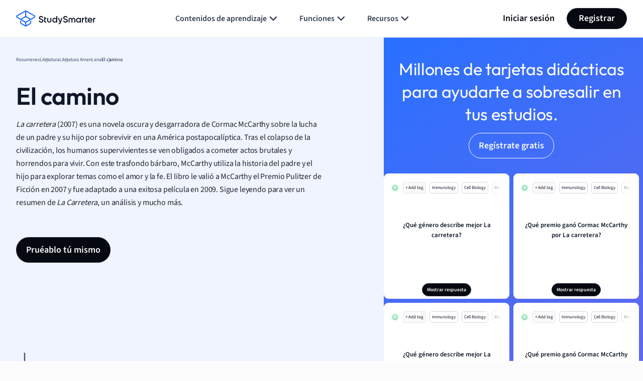

--- FILE ---
content_type: image/svg+xml
request_url: https://www.studysmarter.es/app/themes/studypress-core-theme//dist/assets/images/ai-flashcards.svg
body_size: 1708
content:
<svg width="22" height="22" viewBox="0 0 22 22" fill="none" xmlns="http://www.w3.org/2000/svg">
<g filter="url(#filter0_d_5859_12367)">
<path d="M14.4454 8.09894C14.4142 7.99005 14.3192 7.91159 14.2064 7.9016C14.0936 7.8916 13.9862 7.95212 13.9364 8.05383L13.541 8.86094C13.4402 9.06665 13.409 9.12574 13.3694 9.17213C13.3297 9.21868 13.2824 9.25824 13.2296 9.28917C13.177 9.31999 13.1133 9.34029 12.8931 9.40333L12.029 9.65066C11.9201 9.68183 11.8417 9.77684 11.8317 9.88967C11.8217 10.0025 11.8822 10.1098 11.9839 10.1597L12.791 10.5551C12.9967 10.6559 13.0558 10.6871 13.1022 10.7266C13.1488 10.7664 13.1883 10.8136 13.2193 10.8664C13.2501 10.9191 13.2704 10.9827 13.3334 11.203L13.5808 12.067C13.6119 12.1759 13.7069 12.2544 13.8198 12.2644C13.9326 12.2744 14.0399 12.2139 14.0897 12.1121L14.4852 11.305C14.586 11.0993 14.6171 11.0402 14.6567 10.9938C14.6965 10.9473 14.7437 10.9077 14.7965 10.8768C14.8492 10.846 14.9128 10.8257 15.1331 10.7626L15.9971 10.5153C16.106 10.4841 16.1845 10.3891 16.1945 10.2763C16.2045 10.1635 16.1439 10.0562 16.0422 10.0063L15.2351 9.61088C15.0294 9.5101 14.9703 9.47892 14.9239 9.43932C14.8774 9.39959 14.8378 9.35234 14.8069 9.29952C14.7761 9.24689 14.7558 9.18324 14.6927 8.96301L14.4454 8.09894Z" fill="url(#paint0_linear_5859_12367)"/>
<path d="M11.5297 10.7195C11.637 10.729 11.7297 10.7983 11.7692 10.8985L11.9521 11.3627C12.0179 11.5298 12.0382 11.5781 12.0644 11.6191C12.0907 11.6603 12.1223 11.6979 12.1582 11.7311C12.194 11.7641 12.2379 11.7926 12.3908 11.8868L12.8156 12.1484C12.9073 12.2049 12.9593 12.3084 12.9498 12.4157C12.9403 12.523 12.8709 12.6157 12.7707 12.6552L12.3065 12.838C12.1394 12.9039 12.0912 12.9242 12.0501 12.9504C12.0089 12.9767 11.9713 13.0082 11.9382 13.0441C11.9051 13.08 11.8767 13.1238 11.7824 13.2768L11.5208 13.7016C11.4643 13.7933 11.3609 13.8452 11.2535 13.8357C11.1462 13.8262 11.0535 13.7569 11.014 13.6567L10.8312 13.1925C10.7653 13.0254 10.745 12.9771 10.7188 12.9361C10.6925 12.8949 10.661 12.8573 10.6251 12.8241C10.5893 12.7911 10.5454 12.7626 10.3924 12.6684L9.96764 12.4068C9.87592 12.3503 9.82399 12.2468 9.8335 12.1395C9.84301 12.0322 9.91232 11.9395 10.0126 11.9L10.4767 11.7172C10.6439 11.6513 10.6921 11.631 10.7332 11.6048C10.7743 11.5785 10.812 11.547 10.8451 11.5111C10.8781 11.4752 10.9066 11.4313 11.0008 11.2784L11.2625 10.8536C11.3189 10.7619 11.4224 10.71 11.5297 10.7195Z" fill="url(#paint1_linear_5859_12367)"/>
<path fill-rule="evenodd" clip-rule="evenodd" d="M15.7021 20.4387C17.5107 20.5807 19.0891 19.2655 19.2277 17.5011L20.1771 5.4084C20.3156 3.644 18.9618 2.09855 17.1532 1.95654L10.1787 1.40894C9.12433 1.32615 8.14817 1.73861 7.48993 2.44661L4.09994 2.82061C2.4323 3.00459 1.22591 4.47257 1.40539 6.09945L2.63547 17.2496C2.81494 18.8765 4.31232 20.0462 5.97996 19.8622L7.75357 19.6665C8.05712 19.7866 8.38417 19.8642 8.72762 19.8911L15.7021 20.4387ZM6.11727 18.26L5.80699 18.2942C5.02699 18.3803 4.32663 17.8332 4.24268 17.0723L3.0126 5.92213C2.92866 5.16121 3.49292 4.47459 4.27292 4.38854L6.67862 4.12313C6.66755 4.19673 6.65901 4.27123 6.6531 4.34655L5.70367 16.4393C5.65202 17.0971 5.80781 17.7245 6.11727 18.26ZM17.4846 17.3643C17.4198 18.1895 16.6815 18.8047 15.8356 18.7383L8.86113 18.1906C8.01519 18.1242 7.38195 17.4014 7.44675 16.5761L8.39618 4.48341C8.46097 3.65815 9.19926 3.04299 10.0452 3.10941L17.0196 3.65702C17.8656 3.72344 18.4988 4.44628 18.434 5.27154L17.4846 17.3643Z" fill="url(#paint2_linear_5859_12367)"/>
</g>
<defs>
<filter id="filter0_d_5859_12367" x="0.387695" y="0.398438" width="20.7992" height="21.0508" filterUnits="userSpaceOnUse" color-interpolation-filters="sRGB">
<feFlood flood-opacity="0" result="BackgroundImageFix"/>
<feColorMatrix in="SourceAlpha" type="matrix" values="0 0 0 0 0 0 0 0 0 0 0 0 0 0 0 0 0 0 127 0" result="hardAlpha"/>
<feOffset/>
<feGaussianBlur stdDeviation="0.5"/>
<feComposite in2="hardAlpha" operator="out"/>
<feColorMatrix type="matrix" values="0 0 0 0 0 0 0 0 0 0 0 0 0 0 0 0 0 0 0.15 0"/>
<feBlend mode="normal" in2="BackgroundImageFix" result="effect1_dropShadow_5859_12367"/>
<feBlend mode="normal" in="SourceGraphic" in2="effect1_dropShadow_5859_12367" result="shape"/>
</filter>
<linearGradient id="paint0_linear_5859_12367" x1="1.3877" y1="1.39844" x2="20.4368" y2="20.1959" gradientUnits="userSpaceOnUse">
<stop stop-color="#00BFFF"/>
<stop offset="0.49" stop-color="#516AEC"/>
<stop offset="1" stop-color="#AE7CFF"/>
</linearGradient>
<linearGradient id="paint1_linear_5859_12367" x1="1.3877" y1="1.39844" x2="20.4368" y2="20.1959" gradientUnits="userSpaceOnUse">
<stop stop-color="#00BFFF"/>
<stop offset="0.49" stop-color="#516AEC"/>
<stop offset="1" stop-color="#AE7CFF"/>
</linearGradient>
<linearGradient id="paint2_linear_5859_12367" x1="1.3877" y1="1.39844" x2="20.4368" y2="20.1959" gradientUnits="userSpaceOnUse">
<stop stop-color="#00BFFF"/>
<stop offset="0.49" stop-color="#516AEC"/>
<stop offset="1" stop-color="#AE7CFF"/>
</linearGradient>
</defs>
</svg>
